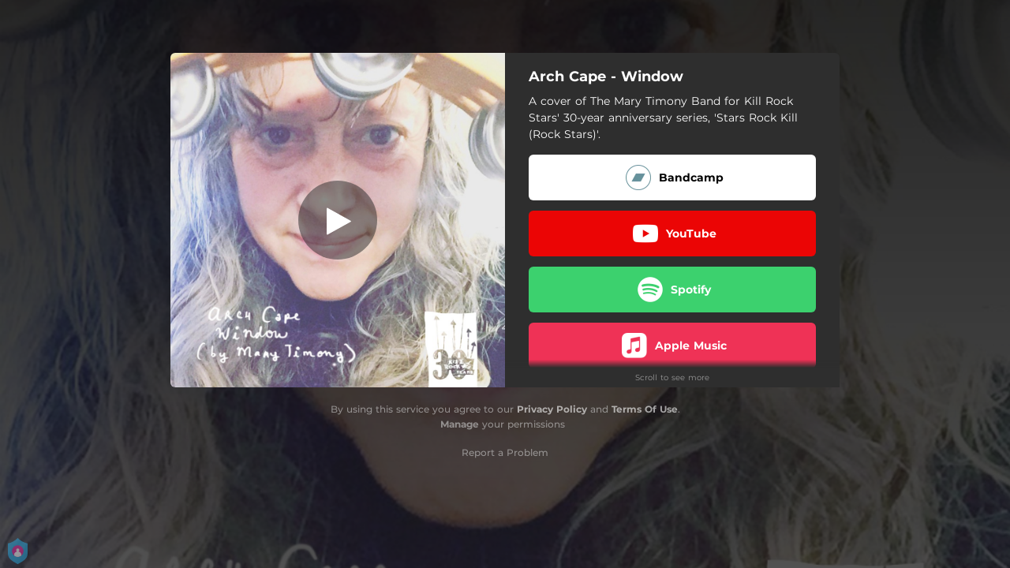

--- FILE ---
content_type: application/javascript; charset=UTF-8
request_url: https://fast-cdn.ffm.to/26ea781.modern.1768301040763.js
body_size: 1657
content:
!function(e){function r(data){for(var r,n,f=data[0],d=data[1],l=data[2],i=0,h=[];i<f.length;i++)n=f[i],Object.prototype.hasOwnProperty.call(c,n)&&c[n]&&h.push(c[n][0]),c[n]=0;for(r in d)Object.prototype.hasOwnProperty.call(d,r)&&(e[r]=d[r]);for(v&&v(data);h.length;)h.shift()();return o.push.apply(o,l||[]),t()}function t(){for(var e,i=0;i<o.length;i++){for(var r=o[i],t=!0,n=1;n<r.length;n++){var d=r[n];0!==c[d]&&(t=!1)}t&&(o.splice(i--,1),e=f(f.s=r[0]))}return e}var n={},c={44:0},o=[];function f(r){if(n[r])return n[r].exports;var t=n[r]={i:r,l:!1,exports:{}};return e[r].call(t.exports,t,t.exports,f),t.l=!0,t.exports}f.e=function(e){var r=[],t=c[e];if(0!==t)if(t)r.push(t[2]);else{var n=new Promise(function(r,n){t=c[e]=[r,n]});r.push(t[2]=n);var o,script=document.createElement("script");script.charset="utf-8",script.timeout=120,f.nc&&script.setAttribute("nonce",f.nc),script.src=function(e){return f.p+""+{0:"eeb6e14",1:"47fd7a9",2:"888be81",3:"77e0352",4:"b664b7b",5:"22de714",6:"3174ba8",7:"85711be",8:"ea87609",9:"0a5f292",10:"5997a2e",11:"a7db0b7",12:"62575ea",13:"a3ffbd2",14:"805cd6d",15:"3a7bf89",16:"48d8cf7",17:"b808b57",18:"fba0178",19:"738f074",20:"307a22a",21:"a076fac",22:"c85251d",23:"7c2736e",24:"34c1f1b",25:"06dae32",26:"c2639fe",27:"6ca6941",28:"cbb720a",29:"654cbbb",30:"d1da1dc",31:"2c7c0a6",32:"073c363",33:"1bf8ed5",36:"a546f71",37:"c6a9a83",38:"3a42ee2",39:"88fe672",40:"73ab693",41:"0d9dceb",42:"fc8e5ca",43:"ea552a5",45:"f12050b",47:"3f4bc7d",48:"5224b36",49:"8e72f83",50:"ec75c5a",51:"853c84e",52:"5c4ac1b",53:"9fc16bd",54:"a4061f7",55:"836e63c",56:"0791003",57:"c701d01",58:"b2aa27c",59:"b977c96",60:"486ff5a",61:"10edc33",62:"4d116f6",63:"1253998",64:"49bf9b1",65:"6c7f765",66:"d99c023",67:"cc099cb",68:"d983b5f",69:"5b53dee",70:"a45ab68",71:"3530f3a",72:"38e36f4",73:"cb63cf0",74:"7616f6e",75:"267a2b1",76:"744e567",77:"efc0201",78:"3c6cd44",79:"61cd087",80:"e563074",81:"9a81bb8",82:"4c7ea38",83:"f848f40",84:"d2bd4cc",85:"28a624d",86:"dc4d4c1",87:"1757756",88:"db26a77",89:"afbc54f",90:"5c6e2a8",91:"05f2edd",92:"2281caf",93:"cb123aa"}[e]+".modern.1768301040763.js"}(e);var d=new Error;o=function(r){script.onerror=script.onload=null,clearTimeout(l);var t=c[e];if(0!==t){if(t){var n=r&&("load"===r.type?"missing":r.type),o=r&&r.target&&r.target.src;d.message="Loading chunk "+e+" failed.\n("+n+": "+o+")",d.name="ChunkLoadError",d.type=n,d.request=o,t[1](d)}c[e]=void 0}};var l=setTimeout(function(){o({type:"timeout",target:script})},12e4);script.onerror=script.onload=o,document.head.appendChild(script)}return Promise.all(r)},f.m=e,f.c=n,f.d=function(e,r,t){f.o(e,r)||Object.defineProperty(e,r,{enumerable:!0,get:t})},f.r=function(e){"undefined"!=typeof Symbol&&Symbol.toStringTag&&Object.defineProperty(e,Symbol.toStringTag,{value:"Module"}),Object.defineProperty(e,"__esModule",{value:!0})},f.t=function(e,r){if(1&r&&(e=f(e)),8&r)return e;if(4&r&&"object"==typeof e&&e&&e.__esModule)return e;var t=Object.create(null);if(f.r(t),Object.defineProperty(t,"default",{enumerable:!0,value:e}),2&r&&"string"!=typeof e)for(var n in e)f.d(t,n,function(r){return e[r]}.bind(null,n));return t},f.n=function(e){var r=e&&e.__esModule?function(){return e.default}:function(){return e};return f.d(r,"a",r),r},f.o=function(object,e){return Object.prototype.hasOwnProperty.call(object,e)},f.p="https://fast-cdn.ffm.to/",f.oe=function(e){throw console.error(e),e};var d=window.webpackJsonp=window.webpackJsonp||[],l=d.push.bind(d);d.push=r,d=d.slice();for(var i=0;i<d.length;i++)r(d[i]);var v=l;t()}([]);

--- FILE ---
content_type: text/plain
request_url: https://www.google-analytics.com/j/collect?v=1&_v=j102&a=792960634&t=pageview&_s=1&dl=https%3A%2F%2Fpocp.co%2Fwindow.owe&ul=en-us%40posix&dt=Arch%20Cape%20-%20Window&sr=1280x720&vp=1280x720&_u=IEBAAEABAAAAACAAI~&jid=1305525177&gjid=86521295&cid=649474803.1768396683&tid=UA-6073991-1&_gid=887373973.1768396683&_r=1&_slc=1&z=969074210
body_size: -448
content:
2,cG-G1FCTCDXRH